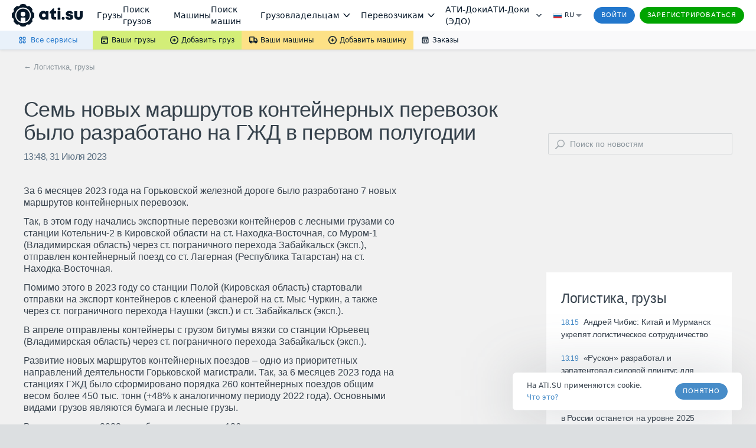

--- FILE ---
content_type: text/plain
request_url: https://www.google-analytics.com/j/collect?v=1&_v=j102&a=1955481350&t=pageview&_s=1&dl=https%3A%2F%2Fnews.ati.su%2Fnews%2F2023%2F07%2F31%2Fsem-novyh-marshrutov-kontejnernyh-perevozok-bylo-razrabotano-na-gzhd-v-pervom-polugodii-267011%2F&ul=en-us%40posix&dt=%D0%A1%D0%B5%D0%BC%D1%8C%20%D0%BD%D0%BE%D0%B2%D1%8B%D1%85%20%D0%BC%D0%B0%D1%80%D1%88%D1%80%D1%83%D1%82%D0%BE%D0%B2%20%D0%BA%D0%BE%D0%BD%D1%82%D0%B5%D0%B9%D0%BD%D0%B5%D1%80%D0%BD%D1%8B%D1%85%20%D0%BF%D0%B5%D1%80%D0%B5%D0%B2%D0%BE%D0%B7%D0%BE%D0%BA%20%D0%B1%D1%8B%D0%BB%D0%BE%20%D1%80%D0%B0%D0%B7%D1%80%D0%B0%D0%B1%D0%BE%D1%82%D0%B0%D0%BD%D0%BE%20%D0%BD%D0%B0%20%D0%93%D0%96%D0%94%20%D0%B2%20%D0%BF%D0%B5%D1%80%D0%B2%D0%BE%D0%BC%20%D0%BF%D0%BE%D0%BB%D1%83%D0%B3%D0%BE%D0%B4%D0%B8%D0%B8%20%E2%80%93%20%D0%9B%D0%BE%D0%B3%D0%B8%D1%81%D1%82%D0%B8%D0%BA%D0%B0%2C%20%D0%B3%D1%80%D1%83%D0%B7%D1%8B%20%E2%80%93%20%D0%90%D0%A2%D0%98%2C%20%D0%9F%D1%80%D0%B8%D0%B2%D0%BE%D0%BB%D0%B6%D1%8C%D0%B5%3A%20%D0%A1%D0%B8%D1%81%D1%82%D0%B5%D0%BC%D0%B0%20%D0%B3%D1%80%D1%83%D0%B7%D0%BE%D0%BF%D0%B5%D1%80%D0%B5%D0%B2%D0%BE%D0%B7%D0%BE%D0%BA&sr=1280x720&vp=1280x720&_u=YCDAiEABBAAAACAAI~&jid=1143504554&gjid=1483195803&cid=1329674640.1769098990&tid=UA-224067-1&_gid=1320879645.1769098991&_slc=1&gtm=45He61k2n71NW2K5Wv71546679za200zd71546679&gcd=13l3l3l3l1l1&dma=0&tag_exp=103116026~103200004~104527907~104528500~104573694~104684208~104684211~105391253~115495939~115616985~115938466~115938468~116682875~117041588&z=1946057999
body_size: -561
content:
2,cG-Z6YM1FRK5D